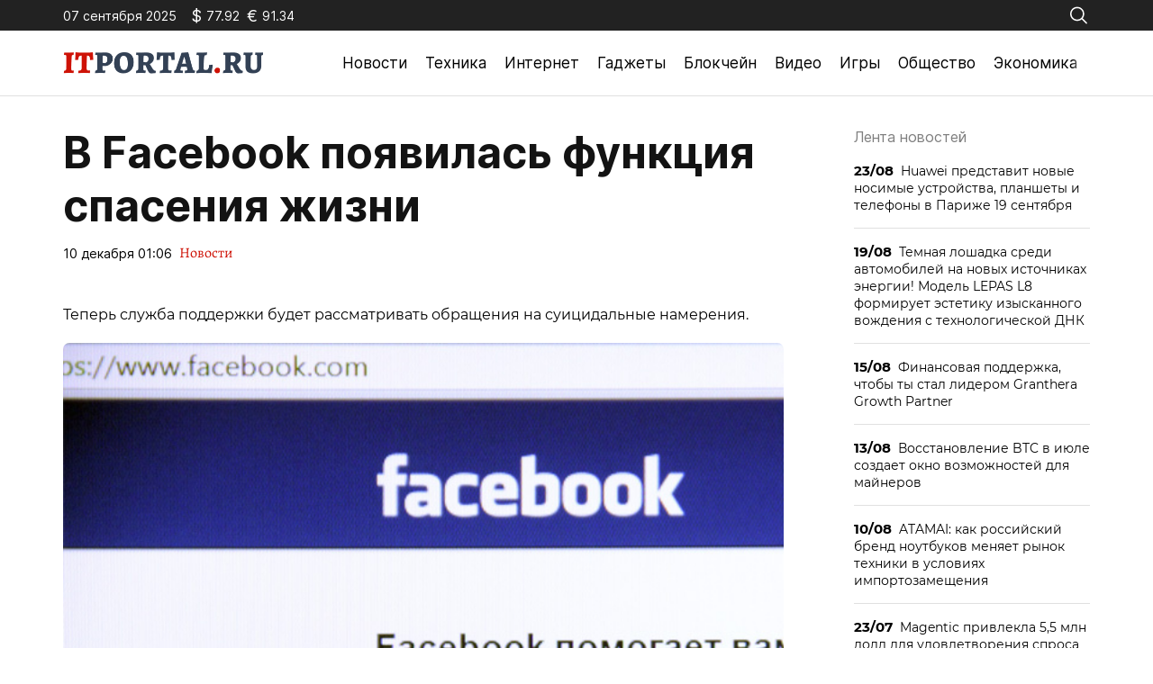

--- FILE ---
content_type: text/html; charset=utf-8
request_url: https://itportal.ru/news/v-facebook-poyavilas-funk/
body_size: 11487
content:
<!doctype html>
<html lang="ru-RU">
<head>
	<meta charset="UTF-8">
	<meta name="viewport" content="width=device-width, initial-scale=1">
	<link rel="profile" href="https://gmpg.org/xfn/11">

	<meta name='robots' content='index, follow, max-image-preview:large, max-snippet:-1, max-video-preview:-1' />
	<style>img:is([sizes="auto" i], [sizes^="auto," i]) { contain-intrinsic-size: 3000px 1500px }</style>
	
	<!-- This site is optimized with the Yoast SEO plugin v25.2 - https://yoast.com/wordpress/plugins/seo/ -->
	<title>В Facebook появилась функция спасения жизни - ITportal - новости технологий</title>
	<link rel="canonical" href="https://itportal.ru/news/v-facebook-poyavilas-funk/" />
	<meta property="og:locale" content="ru_RU" />
	<meta property="og:type" content="article" />
	<meta property="og:title" content="В Facebook появилась функция спасения жизни - ITportal - новости технологий" />
	<meta property="og:description" content="Мы рассказываем об ICO, Blockchain, Crypto и токенах, IT, ИТ, интернет новостях, гаджетах, новинка науки и техники максимально просто и доступно." />
	<meta property="og:url" content="https://itportal.ru/news/v-facebook-poyavilas-funk/" />
	<meta property="og:site_name" content="ITportal - новости технологий" />
	<meta property="article:published_time" content="2022-12-10T01:06:49+00:00" />
	<meta property="article:modified_time" content="2023-09-07T19:34:42+00:00" />
	<meta name="author" content="admin" />
	<meta name="twitter:card" content="summary_large_image" />
	<meta name="twitter:label1" content="Написано автором" />
	<meta name="twitter:data1" content="admin" />
	<script type="application/ld+json" class="yoast-schema-graph">{"@context":"https://schema.org","@graph":[{"@type":"Article","@id":"https://itportal.ru/news/v-facebook-poyavilas-funk/#article","isPartOf":{"@id":"https://itportal.ru/news/v-facebook-poyavilas-funk/"},"author":{"name":"admin","@id":"https://itportal.ru/#/schema/person/b334c488bd5974caca33649b86d35487"},"headline":"В Facebook появилась функция спасения жизни","datePublished":"2022-12-10T01:06:49+00:00","dateModified":"2023-09-07T19:34:42+00:00","mainEntityOfPage":{"@id":"https://itportal.ru/news/v-facebook-poyavilas-funk/"},"wordCount":204,"publisher":{"@id":"https://itportal.ru/#organization"},"articleSection":["Новости"],"inLanguage":"ru-RU"},{"@type":"WebPage","@id":"https://itportal.ru/news/v-facebook-poyavilas-funk/","url":"https://itportal.ru/news/v-facebook-poyavilas-funk/","name":"В Facebook появилась функция спасения жизни - ITportal - новости технологий","isPartOf":{"@id":"https://itportal.ru/#website"},"datePublished":"2022-12-10T01:06:49+00:00","dateModified":"2023-09-07T19:34:42+00:00","breadcrumb":{"@id":"https://itportal.ru/news/v-facebook-poyavilas-funk/#breadcrumb"},"inLanguage":"ru-RU","potentialAction":[{"@type":"ReadAction","target":["https://itportal.ru/news/v-facebook-poyavilas-funk/"]}]},{"@type":"BreadcrumbList","@id":"https://itportal.ru/news/v-facebook-poyavilas-funk/#breadcrumb","itemListElement":[{"@type":"ListItem","position":1,"name":"Главная страница","item":"https://itportal.ru/"},{"@type":"ListItem","position":2,"name":"В Facebook появилась функция спасения жизни"}]},{"@type":"WebSite","@id":"https://itportal.ru/#website","url":"https://itportal.ru/","name":"ITportal - новости технологий","description":"Интернет-издание технологиях","publisher":{"@id":"https://itportal.ru/#organization"},"potentialAction":[{"@type":"SearchAction","target":{"@type":"EntryPoint","urlTemplate":"https://itportal.ru/?s={search_term_string}"},"query-input":{"@type":"PropertyValueSpecification","valueRequired":true,"valueName":"search_term_string"}}],"inLanguage":"ru-RU"},{"@type":"Organization","@id":"https://itportal.ru/#organization","name":"ITportal - новости технологий","url":"https://itportal.ru/","logo":{"@type":"ImageObject","inLanguage":"ru-RU","@id":"https://itportal.ru/#/schema/logo/image/","url":"https://itportal.ru/wp-content/uploads/2023/09/logo-header.png","contentUrl":"https://itportal.ru/wp-content/uploads/2023/09/logo-header.png","width":442,"height":48,"caption":"ITportal - новости технологий"},"image":{"@id":"https://itportal.ru/#/schema/logo/image/"}},{"@type":"Person","@id":"https://itportal.ru/#/schema/person/b334c488bd5974caca33649b86d35487","name":"admin","image":{"@type":"ImageObject","inLanguage":"ru-RU","@id":"https://itportal.ru/#/schema/person/image/","url":"https://secure.gravatar.com/avatar/6f55de871357d2ee1af4230008db3207ee8c1d6abafc05b90a0562e1e15302ee?s=96&d=mm&r=g","contentUrl":"https://secure.gravatar.com/avatar/6f55de871357d2ee1af4230008db3207ee8c1d6abafc05b90a0562e1e15302ee?s=96&d=mm&r=g","caption":"admin"},"url":"https://itportal.ru/author/admin/"}]}</script>
	<!-- / Yoast SEO plugin. -->


<link rel="alternate" type="application/rss+xml" title="ITportal - новости технологий &raquo; Лента" href="https://itportal.ru/feed/" />
<link rel="alternate" type="application/rss+xml" title="ITportal - новости технологий &raquo; Лента комментариев" href="https://itportal.ru/comments/feed/" />
<script>
window._wpemojiSettings = {"baseUrl":"https:\/\/s.w.org\/images\/core\/emoji\/15.1.0\/72x72\/","ext":".png","svgUrl":"https:\/\/s.w.org\/images\/core\/emoji\/15.1.0\/svg\/","svgExt":".svg","source":{"concatemoji":"https:\/\/itportal.ru\/wp-includes\/js\/wp-emoji-release.min.js?ver=6.8.1"}};
/*! This file is auto-generated */
!function(i,n){var o,s,e;function c(e){try{var t={supportTests:e,timestamp:(new Date).valueOf()};sessionStorage.setItem(o,JSON.stringify(t))}catch(e){}}function p(e,t,n){e.clearRect(0,0,e.canvas.width,e.canvas.height),e.fillText(t,0,0);var t=new Uint32Array(e.getImageData(0,0,e.canvas.width,e.canvas.height).data),r=(e.clearRect(0,0,e.canvas.width,e.canvas.height),e.fillText(n,0,0),new Uint32Array(e.getImageData(0,0,e.canvas.width,e.canvas.height).data));return t.every(function(e,t){return e===r[t]})}function u(e,t,n){switch(t){case"flag":return n(e,"\ud83c\udff3\ufe0f\u200d\u26a7\ufe0f","\ud83c\udff3\ufe0f\u200b\u26a7\ufe0f")?!1:!n(e,"\ud83c\uddfa\ud83c\uddf3","\ud83c\uddfa\u200b\ud83c\uddf3")&&!n(e,"\ud83c\udff4\udb40\udc67\udb40\udc62\udb40\udc65\udb40\udc6e\udb40\udc67\udb40\udc7f","\ud83c\udff4\u200b\udb40\udc67\u200b\udb40\udc62\u200b\udb40\udc65\u200b\udb40\udc6e\u200b\udb40\udc67\u200b\udb40\udc7f");case"emoji":return!n(e,"\ud83d\udc26\u200d\ud83d\udd25","\ud83d\udc26\u200b\ud83d\udd25")}return!1}function f(e,t,n){var r="undefined"!=typeof WorkerGlobalScope&&self instanceof WorkerGlobalScope?new OffscreenCanvas(300,150):i.createElement("canvas"),a=r.getContext("2d",{willReadFrequently:!0}),o=(a.textBaseline="top",a.font="600 32px Arial",{});return e.forEach(function(e){o[e]=t(a,e,n)}),o}function t(e){var t=i.createElement("script");t.src=e,t.defer=!0,i.head.appendChild(t)}"undefined"!=typeof Promise&&(o="wpEmojiSettingsSupports",s=["flag","emoji"],n.supports={everything:!0,everythingExceptFlag:!0},e=new Promise(function(e){i.addEventListener("DOMContentLoaded",e,{once:!0})}),new Promise(function(t){var n=function(){try{var e=JSON.parse(sessionStorage.getItem(o));if("object"==typeof e&&"number"==typeof e.timestamp&&(new Date).valueOf()<e.timestamp+604800&&"object"==typeof e.supportTests)return e.supportTests}catch(e){}return null}();if(!n){if("undefined"!=typeof Worker&&"undefined"!=typeof OffscreenCanvas&&"undefined"!=typeof URL&&URL.createObjectURL&&"undefined"!=typeof Blob)try{var e="postMessage("+f.toString()+"("+[JSON.stringify(s),u.toString(),p.toString()].join(",")+"));",r=new Blob([e],{type:"text/javascript"}),a=new Worker(URL.createObjectURL(r),{name:"wpTestEmojiSupports"});return void(a.onmessage=function(e){c(n=e.data),a.terminate(),t(n)})}catch(e){}c(n=f(s,u,p))}t(n)}).then(function(e){for(var t in e)n.supports[t]=e[t],n.supports.everything=n.supports.everything&&n.supports[t],"flag"!==t&&(n.supports.everythingExceptFlag=n.supports.everythingExceptFlag&&n.supports[t]);n.supports.everythingExceptFlag=n.supports.everythingExceptFlag&&!n.supports.flag,n.DOMReady=!1,n.readyCallback=function(){n.DOMReady=!0}}).then(function(){return e}).then(function(){var e;n.supports.everything||(n.readyCallback(),(e=n.source||{}).concatemoji?t(e.concatemoji):e.wpemoji&&e.twemoji&&(t(e.twemoji),t(e.wpemoji)))}))}((window,document),window._wpemojiSettings);
</script>
<style id='wp-emoji-styles-inline-css'>

	img.wp-smiley, img.emoji {
		display: inline !important;
		border: none !important;
		box-shadow: none !important;
		height: 1em !important;
		width: 1em !important;
		margin: 0 0.07em !important;
		vertical-align: -0.1em !important;
		background: none !important;
		padding: 0 !important;
	}
</style>
<link rel='stylesheet' id='wp-block-library-css' href='https://itportal.ru/wp-includes/css/dist/block-library/style.min.css?ver=6.8.1' media='all' />
<style id='classic-theme-styles-inline-css'>
/*! This file is auto-generated */
.wp-block-button__link{color:#fff;background-color:#32373c;border-radius:9999px;box-shadow:none;text-decoration:none;padding:calc(.667em + 2px) calc(1.333em + 2px);font-size:1.125em}.wp-block-file__button{background:#32373c;color:#fff;text-decoration:none}
</style>
<style id='global-styles-inline-css'>
:root{--wp--preset--aspect-ratio--square: 1;--wp--preset--aspect-ratio--4-3: 4/3;--wp--preset--aspect-ratio--3-4: 3/4;--wp--preset--aspect-ratio--3-2: 3/2;--wp--preset--aspect-ratio--2-3: 2/3;--wp--preset--aspect-ratio--16-9: 16/9;--wp--preset--aspect-ratio--9-16: 9/16;--wp--preset--color--black: #000000;--wp--preset--color--cyan-bluish-gray: #abb8c3;--wp--preset--color--white: #ffffff;--wp--preset--color--pale-pink: #f78da7;--wp--preset--color--vivid-red: #cf2e2e;--wp--preset--color--luminous-vivid-orange: #ff6900;--wp--preset--color--luminous-vivid-amber: #fcb900;--wp--preset--color--light-green-cyan: #7bdcb5;--wp--preset--color--vivid-green-cyan: #00d084;--wp--preset--color--pale-cyan-blue: #8ed1fc;--wp--preset--color--vivid-cyan-blue: #0693e3;--wp--preset--color--vivid-purple: #9b51e0;--wp--preset--gradient--vivid-cyan-blue-to-vivid-purple: linear-gradient(135deg,rgba(6,147,227,1) 0%,rgb(155,81,224) 100%);--wp--preset--gradient--light-green-cyan-to-vivid-green-cyan: linear-gradient(135deg,rgb(122,220,180) 0%,rgb(0,208,130) 100%);--wp--preset--gradient--luminous-vivid-amber-to-luminous-vivid-orange: linear-gradient(135deg,rgba(252,185,0,1) 0%,rgba(255,105,0,1) 100%);--wp--preset--gradient--luminous-vivid-orange-to-vivid-red: linear-gradient(135deg,rgba(255,105,0,1) 0%,rgb(207,46,46) 100%);--wp--preset--gradient--very-light-gray-to-cyan-bluish-gray: linear-gradient(135deg,rgb(238,238,238) 0%,rgb(169,184,195) 100%);--wp--preset--gradient--cool-to-warm-spectrum: linear-gradient(135deg,rgb(74,234,220) 0%,rgb(151,120,209) 20%,rgb(207,42,186) 40%,rgb(238,44,130) 60%,rgb(251,105,98) 80%,rgb(254,248,76) 100%);--wp--preset--gradient--blush-light-purple: linear-gradient(135deg,rgb(255,206,236) 0%,rgb(152,150,240) 100%);--wp--preset--gradient--blush-bordeaux: linear-gradient(135deg,rgb(254,205,165) 0%,rgb(254,45,45) 50%,rgb(107,0,62) 100%);--wp--preset--gradient--luminous-dusk: linear-gradient(135deg,rgb(255,203,112) 0%,rgb(199,81,192) 50%,rgb(65,88,208) 100%);--wp--preset--gradient--pale-ocean: linear-gradient(135deg,rgb(255,245,203) 0%,rgb(182,227,212) 50%,rgb(51,167,181) 100%);--wp--preset--gradient--electric-grass: linear-gradient(135deg,rgb(202,248,128) 0%,rgb(113,206,126) 100%);--wp--preset--gradient--midnight: linear-gradient(135deg,rgb(2,3,129) 0%,rgb(40,116,252) 100%);--wp--preset--font-size--small: 13px;--wp--preset--font-size--medium: 20px;--wp--preset--font-size--large: 36px;--wp--preset--font-size--x-large: 42px;--wp--preset--spacing--20: 0.44rem;--wp--preset--spacing--30: 0.67rem;--wp--preset--spacing--40: 1rem;--wp--preset--spacing--50: 1.5rem;--wp--preset--spacing--60: 2.25rem;--wp--preset--spacing--70: 3.38rem;--wp--preset--spacing--80: 5.06rem;--wp--preset--shadow--natural: 6px 6px 9px rgba(0, 0, 0, 0.2);--wp--preset--shadow--deep: 12px 12px 50px rgba(0, 0, 0, 0.4);--wp--preset--shadow--sharp: 6px 6px 0px rgba(0, 0, 0, 0.2);--wp--preset--shadow--outlined: 6px 6px 0px -3px rgba(255, 255, 255, 1), 6px 6px rgba(0, 0, 0, 1);--wp--preset--shadow--crisp: 6px 6px 0px rgba(0, 0, 0, 1);}:where(.is-layout-flex){gap: 0.5em;}:where(.is-layout-grid){gap: 0.5em;}body .is-layout-flex{display: flex;}.is-layout-flex{flex-wrap: wrap;align-items: center;}.is-layout-flex > :is(*, div){margin: 0;}body .is-layout-grid{display: grid;}.is-layout-grid > :is(*, div){margin: 0;}:where(.wp-block-columns.is-layout-flex){gap: 2em;}:where(.wp-block-columns.is-layout-grid){gap: 2em;}:where(.wp-block-post-template.is-layout-flex){gap: 1.25em;}:where(.wp-block-post-template.is-layout-grid){gap: 1.25em;}.has-black-color{color: var(--wp--preset--color--black) !important;}.has-cyan-bluish-gray-color{color: var(--wp--preset--color--cyan-bluish-gray) !important;}.has-white-color{color: var(--wp--preset--color--white) !important;}.has-pale-pink-color{color: var(--wp--preset--color--pale-pink) !important;}.has-vivid-red-color{color: var(--wp--preset--color--vivid-red) !important;}.has-luminous-vivid-orange-color{color: var(--wp--preset--color--luminous-vivid-orange) !important;}.has-luminous-vivid-amber-color{color: var(--wp--preset--color--luminous-vivid-amber) !important;}.has-light-green-cyan-color{color: var(--wp--preset--color--light-green-cyan) !important;}.has-vivid-green-cyan-color{color: var(--wp--preset--color--vivid-green-cyan) !important;}.has-pale-cyan-blue-color{color: var(--wp--preset--color--pale-cyan-blue) !important;}.has-vivid-cyan-blue-color{color: var(--wp--preset--color--vivid-cyan-blue) !important;}.has-vivid-purple-color{color: var(--wp--preset--color--vivid-purple) !important;}.has-black-background-color{background-color: var(--wp--preset--color--black) !important;}.has-cyan-bluish-gray-background-color{background-color: var(--wp--preset--color--cyan-bluish-gray) !important;}.has-white-background-color{background-color: var(--wp--preset--color--white) !important;}.has-pale-pink-background-color{background-color: var(--wp--preset--color--pale-pink) !important;}.has-vivid-red-background-color{background-color: var(--wp--preset--color--vivid-red) !important;}.has-luminous-vivid-orange-background-color{background-color: var(--wp--preset--color--luminous-vivid-orange) !important;}.has-luminous-vivid-amber-background-color{background-color: var(--wp--preset--color--luminous-vivid-amber) !important;}.has-light-green-cyan-background-color{background-color: var(--wp--preset--color--light-green-cyan) !important;}.has-vivid-green-cyan-background-color{background-color: var(--wp--preset--color--vivid-green-cyan) !important;}.has-pale-cyan-blue-background-color{background-color: var(--wp--preset--color--pale-cyan-blue) !important;}.has-vivid-cyan-blue-background-color{background-color: var(--wp--preset--color--vivid-cyan-blue) !important;}.has-vivid-purple-background-color{background-color: var(--wp--preset--color--vivid-purple) !important;}.has-black-border-color{border-color: var(--wp--preset--color--black) !important;}.has-cyan-bluish-gray-border-color{border-color: var(--wp--preset--color--cyan-bluish-gray) !important;}.has-white-border-color{border-color: var(--wp--preset--color--white) !important;}.has-pale-pink-border-color{border-color: var(--wp--preset--color--pale-pink) !important;}.has-vivid-red-border-color{border-color: var(--wp--preset--color--vivid-red) !important;}.has-luminous-vivid-orange-border-color{border-color: var(--wp--preset--color--luminous-vivid-orange) !important;}.has-luminous-vivid-amber-border-color{border-color: var(--wp--preset--color--luminous-vivid-amber) !important;}.has-light-green-cyan-border-color{border-color: var(--wp--preset--color--light-green-cyan) !important;}.has-vivid-green-cyan-border-color{border-color: var(--wp--preset--color--vivid-green-cyan) !important;}.has-pale-cyan-blue-border-color{border-color: var(--wp--preset--color--pale-cyan-blue) !important;}.has-vivid-cyan-blue-border-color{border-color: var(--wp--preset--color--vivid-cyan-blue) !important;}.has-vivid-purple-border-color{border-color: var(--wp--preset--color--vivid-purple) !important;}.has-vivid-cyan-blue-to-vivid-purple-gradient-background{background: var(--wp--preset--gradient--vivid-cyan-blue-to-vivid-purple) !important;}.has-light-green-cyan-to-vivid-green-cyan-gradient-background{background: var(--wp--preset--gradient--light-green-cyan-to-vivid-green-cyan) !important;}.has-luminous-vivid-amber-to-luminous-vivid-orange-gradient-background{background: var(--wp--preset--gradient--luminous-vivid-amber-to-luminous-vivid-orange) !important;}.has-luminous-vivid-orange-to-vivid-red-gradient-background{background: var(--wp--preset--gradient--luminous-vivid-orange-to-vivid-red) !important;}.has-very-light-gray-to-cyan-bluish-gray-gradient-background{background: var(--wp--preset--gradient--very-light-gray-to-cyan-bluish-gray) !important;}.has-cool-to-warm-spectrum-gradient-background{background: var(--wp--preset--gradient--cool-to-warm-spectrum) !important;}.has-blush-light-purple-gradient-background{background: var(--wp--preset--gradient--blush-light-purple) !important;}.has-blush-bordeaux-gradient-background{background: var(--wp--preset--gradient--blush-bordeaux) !important;}.has-luminous-dusk-gradient-background{background: var(--wp--preset--gradient--luminous-dusk) !important;}.has-pale-ocean-gradient-background{background: var(--wp--preset--gradient--pale-ocean) !important;}.has-electric-grass-gradient-background{background: var(--wp--preset--gradient--electric-grass) !important;}.has-midnight-gradient-background{background: var(--wp--preset--gradient--midnight) !important;}.has-small-font-size{font-size: var(--wp--preset--font-size--small) !important;}.has-medium-font-size{font-size: var(--wp--preset--font-size--medium) !important;}.has-large-font-size{font-size: var(--wp--preset--font-size--large) !important;}.has-x-large-font-size{font-size: var(--wp--preset--font-size--x-large) !important;}
:where(.wp-block-post-template.is-layout-flex){gap: 1.25em;}:where(.wp-block-post-template.is-layout-grid){gap: 1.25em;}
:where(.wp-block-columns.is-layout-flex){gap: 2em;}:where(.wp-block-columns.is-layout-grid){gap: 2em;}
:root :where(.wp-block-pullquote){font-size: 1.5em;line-height: 1.6;}
</style>
<link rel='stylesheet' id='itportal-style-css' href='https://itportal.ru/wp-content/themes/itportal/style.css?ver=1.0.2' media='all' />
<link rel='stylesheet' id='boo-grid-4.6-css' href='https://itportal.ru/wp-content/themes/itportal/bootstrap-grid.min.css?ver=1.0.2' media='all' />
<link rel='stylesheet' id='fancybox-css-css' href='https://itportal.ru/wp-content/themes/itportal/js/jquery.fancybox.min.css?ver=1.0.2' media='all' />
<script src="https://itportal.ru/wp-includes/js/jquery/jquery.min.js?ver=3.7.1" id="jquery-core-js"></script>
<script src="https://itportal.ru/wp-includes/js/jquery/jquery-migrate.min.js?ver=3.4.1" id="jquery-migrate-js"></script>
<link rel="https://api.w.org/" href="https://itportal.ru/wp-json/" /><link rel="alternate" title="JSON" type="application/json" href="https://itportal.ru/wp-json/wp/v2/posts/4548" /><link rel="EditURI" type="application/rsd+xml" title="RSD" href="https://itportal.ru/xmlrpc.php?rsd" />
<meta name="generator" content="WordPress 6.8.1" />
<link rel='shortlink' href='https://itportal.ru/?p=4548' />
<link rel="alternate" title="oEmbed (JSON)" type="application/json+oembed" href="https://itportal.ru/wp-json/oembed/1.0/embed?url=https%3A%2F%2Fitportal.ru%2Fnews%2Fv-facebook-poyavilas-funk%2F" />
<link rel="alternate" title="oEmbed (XML)" type="text/xml+oembed" href="https://itportal.ru/wp-json/oembed/1.0/embed?url=https%3A%2F%2Fitportal.ru%2Fnews%2Fv-facebook-poyavilas-funk%2F&#038;format=xml" />
<link rel="icon" href="https://itportal.ru/wp-content/uploads/2023/09/fav.png" sizes="32x32" />
<link rel="icon" href="https://itportal.ru/wp-content/uploads/2023/09/fav.png" sizes="192x192" />
<link rel="apple-touch-icon" href="https://itportal.ru/wp-content/uploads/2023/09/fav.png" />
<meta name="msapplication-TileImage" content="https://itportal.ru/wp-content/uploads/2023/09/fav.png" />
</head>

<body class="wp-singular post-template-default single single-post postid-4548 single-format-standard wp-custom-logo wp-embed-responsive wp-theme-itportal">

	
<div id="page" class="site">

<header class="site-header compensate-for-scrollbar">
	<div class="header-top d-flex flex-column">
		<div class="container my-auto relative">
			<div class="d-flex justify-content-between align-items-center">
				<div class="d-flex align-items-center flex-shrink-0 mr-3">
					<div class="mr-3">07 сентября 2025</div>
					<div id="rub-usd" class="currency d-flex align-items-center mr-2"></div>
					<div id="rub-eur" class="currency d-flex align-items-center mr-2"></div>
				</div>
				<div class="search_column">
					<div class="d-flex justify-content-end wrap_search h-100">
    <div class="search_panel">
        <form role="search" method="get" id="searchform" class="searchform d-flex" action="https://itportal.ru/">
                <input type="text" value="" name="s" id="s" placeholder="Поиск новостей" required/>
                <label for="searchsubmit" class="s-submit d-flex align-items-center">
                    <svg width="17" height="17" viewBox="0 0 17 17" fill="none" xmlns="http://www.w3.org/2000/svg"><path id="Vector" d="M6.66667 0.5C2.99266 0.5 0 3.49266 0 7.16667C0 10.8407 2.99266 13.8333 6.66667 13.8333C8.26434 13.8333 9.73159 13.266 10.8815 12.3242L14.862 16.3047C14.9234 16.3687 14.997 16.4198 15.0784 16.4549C15.1598 16.4901 15.2474 16.5087 15.3361 16.5096C15.4248 16.5105 15.5128 16.4937 15.5949 16.4602C15.6771 16.4267 15.7517 16.3771 15.8144 16.3144C15.8771 16.2517 15.9267 16.1771 15.9602 16.0949C15.9937 16.0128 16.0105 15.9248 16.0096 15.8361C16.0087 15.7474 15.9901 15.6598 15.9549 15.5784C15.9198 15.497 15.8687 15.4234 15.8047 15.362L11.8242 11.3815C12.766 10.2316 13.3333 8.76434 13.3333 7.16667C13.3333 3.49266 10.3407 0.5 6.66667 0.5ZM6.66667 1.83333C9.62008 1.83333 12 4.21325 12 7.16667C12 10.1201 9.62008 12.5 6.66667 12.5C3.71325 12.5 1.33333 10.1201 1.33333 7.16667C1.33333 4.21325 3.71325 1.83333 6.66667 1.83333Z"/></svg>
                    <input type="submit" id="searchsubmit" value="" />
                </label>
        </form>
    </div>
    <div class="s-icon d-flex">
        <svg class="loop-icon" width="17" height="17" viewBox="0 0 17 17" fill="none" xmlns="http://www.w3.org/2000/svg"><path id="Vector" d="M6.66667 0.5C2.99266 0.5 0 3.49266 0 7.16667C0 10.8407 2.99266 13.8333 6.66667 13.8333C8.26434 13.8333 9.73159 13.266 10.8815 12.3242L14.862 16.3047C14.9234 16.3687 14.997 16.4198 15.0784 16.4549C15.1598 16.4901 15.2474 16.5087 15.3361 16.5096C15.4248 16.5105 15.5128 16.4937 15.5949 16.4602C15.6771 16.4267 15.7517 16.3771 15.8144 16.3144C15.8771 16.2517 15.9267 16.1771 15.9602 16.0949C15.9937 16.0128 16.0105 15.9248 16.0096 15.8361C16.0087 15.7474 15.9901 15.6598 15.9549 15.5784C15.9198 15.497 15.8687 15.4234 15.8047 15.362L11.8242 11.3815C12.766 10.2316 13.3333 8.76434 13.3333 7.16667C13.3333 3.49266 10.3407 0.5 6.66667 0.5ZM6.66667 1.83333C9.62008 1.83333 12 4.21325 12 7.16667C12 10.1201 9.62008 12.5 6.66667 12.5C3.71325 12.5 1.33333 10.1201 1.33333 7.16667C1.33333 4.21325 3.71325 1.83333 6.66667 1.83333Z"/></svg>
        <svg class="loop-icon_close" xmlns="http://www.w3.org/2000/svg" width="16" height="16" fill="currentColor" class="bi bi-x-lg" viewBox="0 0 16 16"><path d="M2.146 2.854a.5.5 0 1 1 .708-.708L8 7.293l5.146-5.147a.5.5 0 0 1 .708.708L8.707 8l5.147 5.146a.5.5 0 0 1-.708.708L8 8.707l-5.146 5.147a.5.5 0 0 1-.708-.708L7.293 8 2.146 2.854Z"/>
        </svg>
    </div>
</div>				</div>
			</div>
		</div>
	</div>
	<div class="container relative">
		<div class="d-flex align-items-center justify-content-between">
			<div class="site-branding flex-shrink-0 mr-3">
				<a href="https://itportal.ru/" class="custom-logo-link" rel="home"><img width="442" height="48" src="https://itportal.ru/wp-content/uploads/2023/09/logo-header.png" class="custom-logo wp-image-56197" alt="ITportal &#8211; новости технологий" decoding="async" /></a>			</div>
			<div class="menu_inner">
				<div>
					<div class="d-flex align-items-center">
						<nav>
							<div class="menu-header-container"><ul id="menu-header" class="d-flex"><li id="menu-item-37163" class="menu-item menu-item-type-taxonomy menu-item-object-category current-post-ancestor current-menu-parent current-post-parent menu-item-37163"><a href="https://itportal.ru/news/">Новости</a></li>
<li id="menu-item-37164" class="menu-item menu-item-type-taxonomy menu-item-object-category menu-item-37164"><a href="https://itportal.ru/tech/">Техника</a></li>
<li id="menu-item-37155" class="menu-item menu-item-type-taxonomy menu-item-object-category menu-item-37155"><a href="https://itportal.ru/internet-help/">Интернет</a></li>
<li id="menu-item-37153" class="menu-item menu-item-type-taxonomy menu-item-object-category menu-item-37153"><a href="https://itportal.ru/gadgets-help/">Гаджеты</a></li>
<li id="menu-item-37157" class="menu-item menu-item-type-taxonomy menu-item-object-category menu-item-37157"><a href="https://itportal.ru/crypto/">Блокчейн</a></li>
<li id="menu-item-37162" class="menu-item menu-item-type-taxonomy menu-item-object-category menu-item-37162"><a href="https://itportal.ru/video/">Видео</a></li>
<li id="menu-item-37154" class="menu-item menu-item-type-taxonomy menu-item-object-category menu-item-37154"><a href="https://itportal.ru/game/">Игры</a></li>
<li id="menu-item-37159" class="menu-item menu-item-type-taxonomy menu-item-object-category menu-item-37159"><a href="https://itportal.ru/society/">Общество</a></li>
<li id="menu-item-37160" class="menu-item menu-item-type-taxonomy menu-item-object-category menu-item-37160"><a href="https://itportal.ru/economy/">Экономика</a></li>
</ul></div>						</nav>
						<div class="d-md-none d-block">
							<div class="burger"><span></span></div>
						</div>
					</div>
				</div>
			</div>
		</div>
	</div>
</header>

<main>
	<div class="container">
		<div class="row">
			<div class="col-xl-9 col-lg-8 mb-lg-0 mb-4 mb-md-5">
				<article class="single_post">
											
						<h1>В Facebook появилась функция спасения жизни</h1>						<div class="date_post d-flex align-items-center">
							<div class="mr-2">10 декабря 01:06</div>
							<div><a class="cat-name" href="https://itportal.ru/news/">Новости</a></div>
						</div>
						<div class="mb-2">
													</div>
						
						<div class="content_acticle">
							<table border="0" width="740">
<tr>
<td valign="top">     Теперь служба поддержки будет рассматривать обращения на суицидальные намерения. </p>
<p><img decoding="async" class="img_it_big" border="0" src="../../../upload/iblock/d6a/d6a42fad0db9a7fd47639511e7b092aa.jpg" width="100%" alt="В Facebook появилась функция спасения жизни" title="В Facebook появилась функция спасения жизни" /><br />15.06.16 13:49         1505           текст: Елена Ткаченко                                                 фото: INNOV.RU  </p>
<p>В Facebook появилась функция спасения жизни. В частности речь идёт о том, что руководство социальной сети Facebook на днях запустило инструменты, которые позволяют сообщить спецслужбам о суицидальных намерениях тех или иных пользователей. По словам разработчиков соцсети, на сегодняшний день это очень важная функция, которая заслуживает особого внимания, ведь пользователей, которые готовы покончить жизнь самоубийством, очень много.</p>
<p>  Согласно сообщению руководства компании, с помощью новых инструментов, которые уже доступны, каждый сможет сообщить о тех людях, состояние которых вызывает беспокойство. При этом отмечается, что все запросы будут тщательно проверяться специалистами компании, которые будут работать по всему миру в круглосуточном режиме. Если специалисты сочтут, что обращение обосновано, они свяжутся с человеком и предоставят ему полезные психологические советы и посоветуют как можно скорее обратиться к психологу или же психиатру. </p>
<p>  Стоит отметить, что на данный момент эта уникальная функция доступна только англоязычным пользователям, в России она станет доступна несколько позже, специалисты уже работают над этим. Новое меню стоит ожидать в правом верхнем углу.</p>
<p>                                                            </p>
<p style="float:left;">
<p style="float:right;">
<p></td>
</tr>
<tr>
<td class="fon_red"> Читайте также </td>
</tr>
<tr>
<td>
<table cellpadding="5" cellspacing="0" border="0">
<tr valign="center">
<td align="center" width="200px"> <a href="https://itportal.ru/news/soft/stalo-izvestno-podderzhiv/"><img decoding="async" border="0" src="../../../upload/iblock/faa/faa8ac49836a622ded9522ba13bbc790.jpg" width="200px" alt="Стало известно, поддерживает ли «Р7-Офис» интеграцию с электронной цифровой подписью" title="Стало известно, поддерживает ли «Р7-Офис» интеграцию с электронной цифровой подписью" /></a> </td>
<td align="center" width="200px"> <a href="https://itportal.ru/news/internet/sotsseti-udalili-sotni-ak/"><img decoding="async" border="0" src="../../../upload/iblock/c93/c93685bdaeb9e2e1a8dbc491a0e3ea36.jpg" width="200px" alt="Соцсети удалили сотни аккаунтов из-за «пропагандистской» информации" title="Соцсети удалили сотни аккаунтов из-за «пропагандистской» информации" /></a> </td>
<td align="center" width="200px"> <a href="https://itportal.ru/news/internet/vkontakte-zapuskaet-plate/"><img decoding="async" border="0" src="../../../upload/iblock/b4d/b4d8d819a525cb2cf751c2107c7a5c68.jpg" width="200px" alt="«ВКонтакте» запускает платежную систему VK Pay&#9;" title="«ВКонтакте» запускает платежную систему VK Pay&#9;" /></a> </td>
</tr>
<tr valign="top">
<td align="center"> <a href="https://itportal.ru/news/soft/stalo-izvestno-podderzhiv/">Стало известно, поддерживает ли «Р7-Офис» интеграцию с электронной цифровой подписью</a> </td>
<td align="center"> <a href="https://itportal.ru/news/internet/sotsseti-udalili-sotni-ak/">Соцсети удалили сотни аккаунтов из-за «пропагандистской» информации</a> </td>
<td align="center"> <a href="https://itportal.ru/news/internet/vkontakte-zapuskaet-plate/">«ВКонтакте» запускает платежную систему VK Pay</a> </td>
</tr>
</table>
</td>
</tr>
</table>
						</div>
								
											<div class="share-text">Поделиться новостью</div>
					<script src="https://yastatic.net/share2/share.js"></script>
					<div class="ya-share2" data-curtain data-services="vkontakte,facebook,odnoklassniki,telegram,twitter,viber,whatsapp,moimir,pocket"></div>
				</article>
			</div>
			<div class="col-xl-3 col-lg-4">
				
<aside id="secondary" class="widget-area">
			<div class="side_bar">
			<div class="side_bar_title">Лента новостей</div>
			<ul>
			        				<li>
    					<a href="https://itportal.ru/news/huawei-predstavit-novye-nosimye-ustrojstva-planshety-i-telefony-v-parizhe-19-sentjabrja/" class="d-block">
    						<span class="mr-2">23/08</span>Huawei представит новые носимые устройства, планшеты и телефоны в Париже 19 сентября    					</a>
    				</li>
    			    				<li>
    					<a href="https://itportal.ru/avto/temnaja-loshadka-sredi-avtomobilej-na-novyh-istochnikah-jenergii-model-lepas-l8-formiruet-jestetiku-izyskannogo-vozhdenija-s-tehnologicheskoj-dnk/" class="d-block">
    						<span class="mr-2">19/08</span>Темная лошадка среди автомобилей на новых источниках энергии! Модель LEPAS L8 формирует эстетику изысканного вождения с технологической ДНК     					</a>
    				</li>
    			    				<li>
    					<a href="https://itportal.ru/economy/finansovaja-podderzhka-chtoby-ty-stal-liderom-granthera-growth-partner/" class="d-block">
    						<span class="mr-2">15/08</span>Финансовая поддержка, чтобы ты стал лидером Granthera Growth Partner    					</a>
    				</li>
    			    				<li>
    					<a href="https://itportal.ru/news/vosstanovlenie-btc-v-ijule-sozdaet-okno-vozmozhnostej-dlja-majnerov/" class="d-block">
    						<span class="mr-2">13/08</span>Восстановление BTC в июле создает окно возможностей для майнеров    					</a>
    				</li>
    			    				<li>
    					<a href="https://itportal.ru/news/atamai-kak-rossijskij-brend-noutbukov-menjaet-rynok-tehniki-v-uslovijah-importozameshhenija/" class="d-block">
    						<span class="mr-2">10/08</span>ATAMAI: как российский бренд ноутбуков меняет рынок техники в условиях импортозамещения    					</a>
    				</li>
    			    				<li>
    					<a href="https://itportal.ru/economy/magentic-privlekla-5-5-mln-doll-dlja-udovletvorenija-sprosa-na-ii-v-sfere-optimizacii-zatrat-v-cepochkah-postavok-popavshih-pod-dejstvie-tamozhennyh-tarifov/" class="d-block">
    						<span class="mr-2">23/07</span>Magentic привлекла 5,5 млн долл для удовлетворения спроса на ИИ в сфере оптимизации затрат в цепочках поставок, попавших под действие таможенных тарифов     					</a>
    				</li>
    			    				<li>
    					<a href="https://itportal.ru/news/iskusstvennyj-intellekt-predskazyvaet-trendy-kak-marketologi-ispolzujut-ai-dlja-uvelichenija-prodazh/" class="d-block">
    						<span class="mr-2">23/07</span>Искусственный интеллект предсказывает тренды: как маркетологи используют AI для увеличения продаж    					</a>
    				</li>
    			    				<li>
    					<a href="https://itportal.ru/news/artem-shhepinov-uchastniki-rynka-vyigrajut-ot-sozdanija-reestra-oborudovanija-dlja-majninga/" class="d-block">
    						<span class="mr-2">12/07</span>Артем Щепинов: Участники рынка выиграют от создания реестра оборудования для майнинга    					</a>
    				</li>
    						</ul>
		</div>
				
	<section id="search-2" class="widget widget_search"><div class="d-flex justify-content-end wrap_search h-100">
    <div class="search_panel">
        <form role="search" method="get" id="searchform" class="searchform d-flex" action="https://itportal.ru/">
                <input type="text" value="" name="s" id="s" placeholder="Поиск новостей" required/>
                <label for="searchsubmit" class="s-submit d-flex align-items-center">
                    <svg width="17" height="17" viewBox="0 0 17 17" fill="none" xmlns="http://www.w3.org/2000/svg"><path id="Vector" d="M6.66667 0.5C2.99266 0.5 0 3.49266 0 7.16667C0 10.8407 2.99266 13.8333 6.66667 13.8333C8.26434 13.8333 9.73159 13.266 10.8815 12.3242L14.862 16.3047C14.9234 16.3687 14.997 16.4198 15.0784 16.4549C15.1598 16.4901 15.2474 16.5087 15.3361 16.5096C15.4248 16.5105 15.5128 16.4937 15.5949 16.4602C15.6771 16.4267 15.7517 16.3771 15.8144 16.3144C15.8771 16.2517 15.9267 16.1771 15.9602 16.0949C15.9937 16.0128 16.0105 15.9248 16.0096 15.8361C16.0087 15.7474 15.9901 15.6598 15.9549 15.5784C15.9198 15.497 15.8687 15.4234 15.8047 15.362L11.8242 11.3815C12.766 10.2316 13.3333 8.76434 13.3333 7.16667C13.3333 3.49266 10.3407 0.5 6.66667 0.5ZM6.66667 1.83333C9.62008 1.83333 12 4.21325 12 7.16667C12 10.1201 9.62008 12.5 6.66667 12.5C3.71325 12.5 1.33333 10.1201 1.33333 7.16667C1.33333 4.21325 3.71325 1.83333 6.66667 1.83333Z"/></svg>
                    <input type="submit" id="searchsubmit" value="" />
                </label>
        </form>
    </div>
    <div class="s-icon d-flex">
        <svg class="loop-icon" width="17" height="17" viewBox="0 0 17 17" fill="none" xmlns="http://www.w3.org/2000/svg"><path id="Vector" d="M6.66667 0.5C2.99266 0.5 0 3.49266 0 7.16667C0 10.8407 2.99266 13.8333 6.66667 13.8333C8.26434 13.8333 9.73159 13.266 10.8815 12.3242L14.862 16.3047C14.9234 16.3687 14.997 16.4198 15.0784 16.4549C15.1598 16.4901 15.2474 16.5087 15.3361 16.5096C15.4248 16.5105 15.5128 16.4937 15.5949 16.4602C15.6771 16.4267 15.7517 16.3771 15.8144 16.3144C15.8771 16.2517 15.9267 16.1771 15.9602 16.0949C15.9937 16.0128 16.0105 15.9248 16.0096 15.8361C16.0087 15.7474 15.9901 15.6598 15.9549 15.5784C15.9198 15.497 15.8687 15.4234 15.8047 15.362L11.8242 11.3815C12.766 10.2316 13.3333 8.76434 13.3333 7.16667C13.3333 3.49266 10.3407 0.5 6.66667 0.5ZM6.66667 1.83333C9.62008 1.83333 12 4.21325 12 7.16667C12 10.1201 9.62008 12.5 6.66667 12.5C3.71325 12.5 1.33333 10.1201 1.33333 7.16667C1.33333 4.21325 3.71325 1.83333 6.66667 1.83333Z"/></svg>
        <svg class="loop-icon_close" xmlns="http://www.w3.org/2000/svg" width="16" height="16" fill="currentColor" class="bi bi-x-lg" viewBox="0 0 16 16"><path d="M2.146 2.854a.5.5 0 1 1 .708-.708L8 7.293l5.146-5.147a.5.5 0 0 1 .708.708L8.707 8l5.147 5.146a.5.5 0 0 1-.708.708L8 8.707l-5.146 5.147a.5.5 0 0 1-.708-.708L7.293 8 2.146 2.854Z"/>
        </svg>
    </div>
</div></section></aside>
			</div>
		</div>
			<div class="other_posts">
	    
	    	    	<div class="other_posts_title">Другие новости</div>
	    	<div class="last_news my-0">
	            
<div class="wrap_news">
    <a href="https://itportal.ru/news/facebook-pomozhet-slepym/" class="thumbnail_news_link">
    	<div class="thumbnail_news">
    		    			<img src="https://itportal.ru/wp-content/themes/itportal/img/no-img.jpg">
    		    	</div>
    </a>
    <div class="wrap_title_news">
        <a class="cat-name" href="https://itportal.ru/news/">Новости</a>		<a href="https://itportal.ru/news/facebook-pomozhet-slepym/" class="title_news">
			Facebook поможет слепым пользователям распознавать изображения		</a>
	</div>
</div>
<div class="wrap_news">
    <a href="https://itportal.ru/news/ot-shosse-do-vzletnoy-pol/" class="thumbnail_news_link">
    	<div class="thumbnail_news">
    		<img width="480" height="360" src="https://itportal.ru/wp-content/uploads/2023/09/3417.jpg" class="attachment-large size-large wp-image-37533 wp-post-image" alt="" decoding="async" loading="lazy" />    	</div>
    </a>
    <div class="wrap_title_news">
        <a class="cat-name" href="https://itportal.ru/news/">Новости</a>		<a href="https://itportal.ru/news/ot-shosse-do-vzletnoy-pol/" class="title_news">
			От шоссе до взлетной полосы: совместный проект Papa John&#8217;s — Papa X Cheddar — вводит эксклюзивную форму водителя службы доставки пиццы		</a>
	</div>
</div>
<div class="wrap_news">
    <a href="https://itportal.ru/news/detskie-elektromobili-mif/" class="thumbnail_news_link">
    	<div class="thumbnail_news">
    		    			<img src="https://itportal.ru/wp-content/themes/itportal/img/no-img.jpg">
    		    	</div>
    </a>
    <div class="wrap_title_news">
        <a class="cat-name" href="https://itportal.ru/news/">Новости</a>		<a href="https://itportal.ru/news/detskie-elektromobili-mif/" class="title_news">
			Детские электромобили: мифы и реальность		</a>
	</div>
</div>
<div class="wrap_news">
    <a href="https://itportal.ru/news/virtualnye-tury-vnedryayu/" class="thumbnail_news_link">
    	<div class="thumbnail_news">
    		    			<img src="https://itportal.ru/wp-content/themes/itportal/img/no-img.jpg">
    		    	</div>
    </a>
    <div class="wrap_title_news">
        <a class="cat-name" href="https://itportal.ru/news/">Новости</a>		<a href="https://itportal.ru/news/virtualnye-tury-vnedryayu/" class="title_news">
			Виртуальные туры внедряют в бизнес		</a>
	</div>
</div>	            	        </div>
	        </div>
	</div>
</main>


	<footer id="colophon" class="site-footer">
		<div class="container">
			<div class="d-flex flex-md-nowrap flex-wrap justify-content-md-between justify-content-center align-items-center">
				<div class="mr-md-3">
					<div class="site-branding">
						<img src="https://itportal.ru/wp-content/uploads/2023/09/logo-footer.png">
					</div>
					<p class="my-0">© 2011-2025 <span>itportal.ru</span></p>
				</div>
				<nav>
					<div class="menu-footer-container"><ul id="menu-footer" class="footer_menu d-md-flex d-none flex-wrap justify-content-md-end justify-content-center"><li id="menu-item-56221" class="menu-item menu-item-type-taxonomy menu-item-object-category current-post-ancestor current-menu-parent current-post-parent menu-item-56221"><a href="https://itportal.ru/news/">Новости</a></li>
<li id="menu-item-56223" class="menu-item menu-item-type-taxonomy menu-item-object-category menu-item-56223"><a href="https://itportal.ru/tech/">Техника</a></li>
<li id="menu-item-56209" class="menu-item menu-item-type-taxonomy menu-item-object-category menu-item-56209"><a href="https://itportal.ru/crypto/">Блокчейн</a></li>
<li id="menu-item-56222" class="menu-item menu-item-type-taxonomy menu-item-object-category menu-item-56222"><a href="https://itportal.ru/society/">Общество</a></li>
<li id="menu-item-56224" class="menu-item menu-item-type-taxonomy menu-item-object-category menu-item-56224"><a href="https://itportal.ru/economy/">Экономика</a></li>
<li id="menu-item-56218" class="menu-item menu-item-type-taxonomy menu-item-object-category menu-item-56218"><a href="https://itportal.ru/gadgets-help/">Гаджеты</a></li>
<li id="menu-item-56219" class="menu-item menu-item-type-taxonomy menu-item-object-category menu-item-56219"><a href="https://itportal.ru/game/">Игры</a></li>
<li id="menu-item-56220" class="menu-item menu-item-type-taxonomy menu-item-object-category menu-item-56220"><a href="https://itportal.ru/internet-help/">Интернет</a></li>
<li id="menu-item-56217" class="menu-item menu-item-type-taxonomy menu-item-object-category menu-item-56217"><a href="https://itportal.ru/video/">Видео</a></li>
<li id="menu-item-56204" class="menu-item menu-item-type-post_type menu-item-object-page menu-item-56204"><a href="https://itportal.ru/contact/">Контакты</a></li>
</ul></div>					<div class="menu-footer-container"><ul id="menu-footer-1" class="footer_menu d-md-none d-flex flex-wrap justify-content-md-end justify-content-center"><li class="menu-item menu-item-type-taxonomy menu-item-object-category current-post-ancestor current-menu-parent current-post-parent menu-item-56221"><a href="https://itportal.ru/news/">Новости</a></li>
<li class="menu-item menu-item-type-taxonomy menu-item-object-category menu-item-56223"><a href="https://itportal.ru/tech/">Техника</a></li>
<li class="menu-item menu-item-type-taxonomy menu-item-object-category menu-item-56209"><a href="https://itportal.ru/crypto/">Блокчейн</a></li>
<li class="menu-item menu-item-type-taxonomy menu-item-object-category menu-item-56222"><a href="https://itportal.ru/society/">Общество</a></li>
<li class="menu-item menu-item-type-taxonomy menu-item-object-category menu-item-56224"><a href="https://itportal.ru/economy/">Экономика</a></li>
<li class="menu-item menu-item-type-taxonomy menu-item-object-category menu-item-56218"><a href="https://itportal.ru/gadgets-help/">Гаджеты</a></li>
<li class="menu-item menu-item-type-taxonomy menu-item-object-category menu-item-56219"><a href="https://itportal.ru/game/">Игры</a></li>
<li class="menu-item menu-item-type-taxonomy menu-item-object-category menu-item-56220"><a href="https://itportal.ru/internet-help/">Интернет</a></li>
<li class="menu-item menu-item-type-taxonomy menu-item-object-category menu-item-56217"><a href="https://itportal.ru/video/">Видео</a></li>
<li class="menu-item menu-item-type-post_type menu-item-object-page menu-item-56204"><a href="https://itportal.ru/contact/">Контакты</a></li>
</ul></div>				</nav>
			</div>
		</div>
	</footer>



</div>

<script type="speculationrules">
{"prefetch":[{"source":"document","where":{"and":[{"href_matches":"\/*"},{"not":{"href_matches":["\/wp-*.php","\/wp-admin\/*","\/wp-content\/uploads\/*","\/wp-content\/*","\/wp-content\/plugins\/*","\/wp-content\/themes\/itportal\/*","\/*\\?(.+)"]}},{"not":{"selector_matches":"a[rel~=\"nofollow\"]"}},{"not":{"selector_matches":".no-prefetch, .no-prefetch a"}}]},"eagerness":"conservative"}]}
</script>
<script src="https://itportal.ru/wp-content/themes/itportal/js/jquery.fancybox.min.js?ver=1.0.2" id="fancybox-js-js"></script>
<script src="https://itportal.ru/wp-content/themes/itportal/js/ajax_loadmore.js?ver=1.0.2" id="ajax_loadmore-js-js"></script>
<script src="https://itportal.ru/wp-content/themes/itportal/js/custom.js?ver=1.0.2" id="custom-js-js"></script>

</body>
</html>

<!--
Performance optimized by W3 Total Cache. Learn more: https://www.boldgrid.com/w3-total-cache/

Кэширование страницы с использованием Disk: Enhanced 

Served from: itportal.ru @ 2025-09-07 09:08:50 by W3 Total Cache
-->